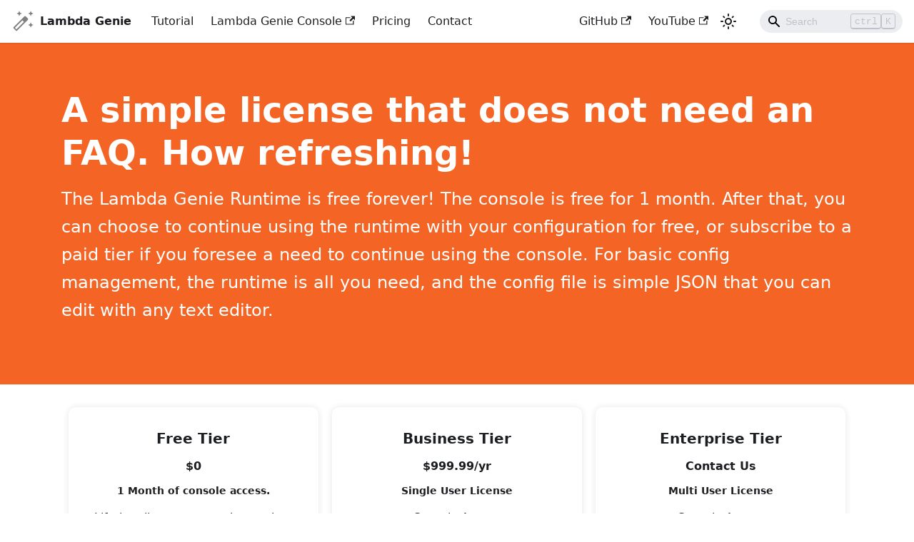

--- FILE ---
content_type: text/html
request_url: https://lambdagenie.com/pricing/
body_size: 3204
content:
<!doctype html>
<html lang="en" dir="ltr" class="plugin-pages plugin-id-default">
<head>
<meta charset="UTF-8">
<meta name="generator" content="Docusaurus v2.2.0">
<title data-rh="true">Hello from Lambda Genie | Lambda Genie</title><meta data-rh="true" name="viewport" content="width=device-width,initial-scale=1"><meta data-rh="true" name="twitter:card" content="summary_large_image"><meta data-rh="true" property="og:url" content="https://lambdagenie.com/pricing/"><meta data-rh="true" name="docusaurus_locale" content="en"><meta data-rh="true" name="docusaurus_tag" content="default"><meta data-rh="true" name="docsearch:language" content="en"><meta data-rh="true" name="docsearch:docusaurus_tag" content="default"><meta data-rh="true" property="og:title" content="Hello from Lambda Genie | Lambda Genie"><meta data-rh="true" name="description" content="Cloud Native, Serverless solution featuring a Node.js Rules Engine, Intelligent Feature Flags, and Dynamic Configuration Management for AWS Lambda and Node.js Applications"><meta data-rh="true" property="og:description" content="Cloud Native, Serverless solution featuring a Node.js Rules Engine, Intelligent Feature Flags, and Dynamic Configuration Management for AWS Lambda and Node.js Applications"><link data-rh="true" rel="icon" href="/img/genie.ico"><link data-rh="true" rel="canonical" href="https://lambdagenie.com/pricing/"><link data-rh="true" rel="alternate" href="https://lambdagenie.com/pricing/" hreflang="en"><link data-rh="true" rel="alternate" href="https://lambdagenie.com/pricing/" hreflang="x-default"><link rel="alternate" type="application/rss+xml" href="/blog/rss.xml" title="Lambda Genie RSS Feed">
<link rel="alternate" type="application/atom+xml" href="/blog/atom.xml" title="Lambda Genie Atom Feed">

<link rel="preconnect" href="https://www.google-analytics.com">
<link rel="preconnect" href="https://www.googletagmanager.com">
<script async src="https://www.googletagmanager.com/gtag/js?id=G-L0QPW4N954"></script>
<script>function gtag(){dataLayer.push(arguments)}window.dataLayer=window.dataLayer||[],gtag("js",new Date),gtag("config","G-L0QPW4N954",{})</script><link rel="stylesheet" href="/assets/css/styles.5eb92dd7.css">
<link rel="preload" href="/assets/js/runtime~main.aa0f2cae.js" as="script">
<link rel="preload" href="/assets/js/main.9eb4b639.js" as="script">
</head>
<body class="navigation-with-keyboard">
<script>!function(){function t(t){document.documentElement.setAttribute("data-theme",t)}var e=function(){var t=null;try{t=localStorage.getItem("theme")}catch(t){}return t}();t(null!==e?e:"light")}()</script><div id="__docusaurus">
<div role="region" aria-label="Skip to main content"><a class="skipToContent_fXgn" href="#docusaurus_skipToContent_fallback">Skip to main content</a></div><nav class="navbar navbar--fixed-top"><div class="navbar__inner"><div class="navbar__items"><button aria-label="Toggle navigation bar" aria-expanded="false" class="navbar__toggle clean-btn" type="button"><svg width="30" height="30" viewBox="0 0 30 30" aria-hidden="true"><path stroke="currentColor" stroke-linecap="round" stroke-miterlimit="10" stroke-width="2" d="M4 7h22M4 15h22M4 23h22"></path></svg></button><a class="navbar__brand" href="/"><div class="navbar__logo"><img src="/img/genie.svg" alt="Lambda Genie Logo" class="themedImage_ToTc themedImage--light_HNdA"><img src="/img/genie.svg" alt="Lambda Genie Logo" class="themedImage_ToTc themedImage--dark_i4oU"></div><b class="navbar__title text--truncate">Lambda Genie</b></a><a class="navbar__item navbar__link" href="/docs/intro">Tutorial</a><a href="https://app.lambdagenie.com" target="_blank" rel="noopener noreferrer" class="navbar__item navbar__link">Lambda Genie Console<svg width="13.5" height="13.5" aria-hidden="true" viewBox="0 0 24 24" class="iconExternalLink_nPIU"><path fill="currentColor" d="M21 13v10h-21v-19h12v2h-10v15h17v-8h2zm3-12h-10.988l4.035 4-6.977 7.07 2.828 2.828 6.977-7.07 4.125 4.172v-11z"></path></svg></a><a class="navbar__item navbar__link" href="/pricing">Pricing</a><a class="navbar__item navbar__link" href="/docs/contact">Contact</a></div><div class="navbar__items navbar__items--right"><a href="https://github.com/flexicious/aws-node-rules-engine-lambda-config" target="_blank" rel="noopener noreferrer" class="navbar__item navbar__link">GitHub<svg width="13.5" height="13.5" aria-hidden="true" viewBox="0 0 24 24" class="iconExternalLink_nPIU"><path fill="currentColor" d="M21 13v10h-21v-19h12v2h-10v15h17v-8h2zm3-12h-10.988l4.035 4-6.977 7.07 2.828 2.828 6.977-7.07 4.125 4.172v-11z"></path></svg></a><a href="https://www.youtube.com/watch?v=RbHSuC2krJs&amp;list=PLlfulIVDa8k6PMDH68MjPIg1n3L1pdXg9" target="_blank" rel="noopener noreferrer" class="navbar__item navbar__link">YouTube<svg width="13.5" height="13.5" aria-hidden="true" viewBox="0 0 24 24" class="iconExternalLink_nPIU"><path fill="currentColor" d="M21 13v10h-21v-19h12v2h-10v15h17v-8h2zm3-12h-10.988l4.035 4-6.977 7.07 2.828 2.828 6.977-7.07 4.125 4.172v-11z"></path></svg></a><div class="toggle_vylO colorModeToggle_DEke"><button class="clean-btn toggleButton_gllP toggleButtonDisabled_aARS" type="button" disabled="" title="Switch between dark and light mode (currently light mode)" aria-label="Switch between dark and light mode (currently light mode)" aria-live="polite"><svg viewBox="0 0 24 24" width="24" height="24" class="lightToggleIcon_pyhR"><path fill="currentColor" d="M12,9c1.65,0,3,1.35,3,3s-1.35,3-3,3s-3-1.35-3-3S10.35,9,12,9 M12,7c-2.76,0-5,2.24-5,5s2.24,5,5,5s5-2.24,5-5 S14.76,7,12,7L12,7z M2,13l2,0c0.55,0,1-0.45,1-1s-0.45-1-1-1l-2,0c-0.55,0-1,0.45-1,1S1.45,13,2,13z M20,13l2,0c0.55,0,1-0.45,1-1 s-0.45-1-1-1l-2,0c-0.55,0-1,0.45-1,1S19.45,13,20,13z M11,2v2c0,0.55,0.45,1,1,1s1-0.45,1-1V2c0-0.55-0.45-1-1-1S11,1.45,11,2z M11,20v2c0,0.55,0.45,1,1,1s1-0.45,1-1v-2c0-0.55-0.45-1-1-1C11.45,19,11,19.45,11,20z M5.99,4.58c-0.39-0.39-1.03-0.39-1.41,0 c-0.39,0.39-0.39,1.03,0,1.41l1.06,1.06c0.39,0.39,1.03,0.39,1.41,0s0.39-1.03,0-1.41L5.99,4.58z M18.36,16.95 c-0.39-0.39-1.03-0.39-1.41,0c-0.39,0.39-0.39,1.03,0,1.41l1.06,1.06c0.39,0.39,1.03,0.39,1.41,0c0.39-0.39,0.39-1.03,0-1.41 L18.36,16.95z M19.42,5.99c0.39-0.39,0.39-1.03,0-1.41c-0.39-0.39-1.03-0.39-1.41,0l-1.06,1.06c-0.39,0.39-0.39,1.03,0,1.41 s1.03,0.39,1.41,0L19.42,5.99z M7.05,18.36c0.39-0.39,0.39-1.03,0-1.41c-0.39-0.39-1.03-0.39-1.41,0l-1.06,1.06 c-0.39,0.39-0.39,1.03,0,1.41s1.03,0.39,1.41,0L7.05,18.36z"></path></svg><svg viewBox="0 0 24 24" width="24" height="24" class="darkToggleIcon_wfgR"><path fill="currentColor" d="M9.37,5.51C9.19,6.15,9.1,6.82,9.1,7.5c0,4.08,3.32,7.4,7.4,7.4c0.68,0,1.35-0.09,1.99-0.27C17.45,17.19,14.93,19,12,19 c-3.86,0-7-3.14-7-7C5,9.07,6.81,6.55,9.37,5.51z M12,3c-4.97,0-9,4.03-9,9s4.03,9,9,9s9-4.03,9-9c0-0.46-0.04-0.92-0.1-1.36 c-0.98,1.37-2.58,2.26-4.4,2.26c-2.98,0-5.4-2.42-5.4-5.4c0-1.81,0.89-3.42,2.26-4.4C12.92,3.04,12.46,3,12,3L12,3z"></path></svg></button></div><div class="searchBox_ZlJk"><div class="navbar__search searchBarContainer_NW3z"><input placeholder="Search" aria-label="Search" class="navbar__search-input"><div class="loadingRing_RJI3 searchBarLoadingRing_YnHq"><div></div><div></div><div></div><div></div></div></div></div></div></div><div role="presentation" class="navbar-sidebar__backdrop"></div></nav><div id="docusaurus_skipToContent_fallback" class="main-wrapper mainWrapper_z2l0"><header class="hero hero--primary"><div class="container"><h1 class="hero__title"> A simple license that does not need an FAQ. How refreshing!</h1><p class="hero__subtitle">The Lambda Genie Runtime is free forever! The console is free for 1 month. After that, you can choose to continue using the runtime with your configuration for free, or subscribe to a paid tier if you foresee a need to continue using the console. For basic config management, the runtime is all you need, and the config file is simple JSON that you can edit with any text editor.</p></div></header><main><section class="pricing_bOlL"><div class="container"><div class="row_xNXl"><div class="card_Qs2E"><h3>Free Tier</h3><h4>$0</h4><h5>1 Month of console access.</h5><ul class="noBullet_rcrY"><li>Lifetime license to use the runtime</li><li>Visual Rule Editor, Config Designer, Feature Flag Editor</li><li>Download your data and use it with the runtime for free, forever</li></ul><a href="https://app.lambdagenie.com" target="_blank" rel="noopener noreferrer" class="button button--primary button--lg">Sign up</a></div><div class="card_Qs2E"><h3>Business Tier</h3><h4>$999.99/yr</h4><h5>Single User License</h5><ul class="noBullet_rcrY"><li>Console Access</li><li>Lifetime license to use the runtime</li><li>Standard Email Support</li></ul><form action="https://www.paypal.com/cgi-bin/webscr" method="post" target="_top"><input type="hidden" name="cmd" value="_s-xclick"><input type="hidden" name="hosted_button_id" value="X5BECLWWE2QPC"><input type="image" src="https://www.paypalobjects.com/en_US/i/btn/btn_buynowCC_LG.gif" name="submit" alt="PayPal - The safer, easier way to pay online!"><img alt="" src="https://www.paypalobjects.com/en_US/i/scr/pixel.gif" width="1" height="1"></form></div><div class="card_Qs2E"><h3>Enterprise Tier</h3><h4>Contact Us</h4><h5>Multi User License</h5><ul class="noBullet_rcrY"><li>Console Access</li><li>User Auth, Editors, Administrators</li><li>Custom Workflows</li><li>Priority Email Support</li><li>Phone/Zoom Support available</li></ul><a class="button button--primary button--lg" href="/docs/contact">Contact Us</a></div></div></div></section></main></div><footer class="footer footer--dark"><div class="container container-fluid"><div class="row footer__links"><div class="col footer__col"><div class="footer__title">Docs</div><ul class="footer__items clean-list"><li class="footer__item"><a class="footer__link-item" href="/docs/intro">Tutorial</a></li></ul></div><div class="col footer__col"><div class="footer__title">Community</div><ul class="footer__items clean-list"><li class="footer__item"><a href="https://stackoverflow.com/questions/tagged/flexicious" target="_blank" rel="noopener noreferrer" class="footer__link-item">Stack Overflow<svg width="13.5" height="13.5" aria-hidden="true" viewBox="0 0 24 24" class="iconExternalLink_nPIU"><path fill="currentColor" d="M21 13v10h-21v-19h12v2h-10v15h17v-8h2zm3-12h-10.988l4.035 4-6.977 7.07 2.828 2.828 6.977-7.07 4.125 4.172v-11z"></path></svg></a></li><li class="footer__item"><a href="https://twitter.com/flexicious" target="_blank" rel="noopener noreferrer" class="footer__link-item">Twitter<svg width="13.5" height="13.5" aria-hidden="true" viewBox="0 0 24 24" class="iconExternalLink_nPIU"><path fill="currentColor" d="M21 13v10h-21v-19h12v2h-10v15h17v-8h2zm3-12h-10.988l4.035 4-6.977 7.07 2.828 2.828 6.977-7.07 4.125 4.172v-11z"></path></svg></a></li></ul></div><div class="col footer__col"><div class="footer__title">More</div><ul class="footer__items clean-list"><li class="footer__item"><a href="https://github.com/flexicious/aws-node-rules-engine-lambda-config" target="_blank" rel="noopener noreferrer" class="footer__link-item">GitHub<svg width="13.5" height="13.5" aria-hidden="true" viewBox="0 0 24 24" class="iconExternalLink_nPIU"><path fill="currentColor" d="M21 13v10h-21v-19h12v2h-10v15h17v-8h2zm3-12h-10.988l4.035 4-6.977 7.07 2.828 2.828 6.977-7.07 4.125 4.172v-11z"></path></svg></a></li></ul></div></div><div class="footer__bottom text--center"><div class="footer__copyright">Copyright © 2023 Flexicious LLC.</div></div></div></footer></div>
<script src="/assets/js/runtime~main.aa0f2cae.js"></script>
<script src="/assets/js/main.9eb4b639.js"></script>
</body>
</html>

--- FILE ---
content_type: application/javascript
request_url: https://lambdagenie.com/assets/js/be4df285.9a80ad7a.js
body_size: 57
content:
"use strict";(self.webpackChunkmy_website=self.webpackChunkmy_website||[]).push([[8484],{5745:e=>{e.exports=JSON.parse('{"name":"docusaurus-plugin-content-pages","id":"default"}')}}]);

--- FILE ---
content_type: image/svg+xml
request_url: https://lambdagenie.com/img/genie.svg
body_size: 325
content:
<svg xmlns="http://www.w3.org/2000/svg" height="48" viewBox="0 96 960 960" width="48"><path fill="Gray" d="m812 353-34-75-75-34 75-34 34-75 34 75 75 34-75 34-34 75Zm-482 0-34-75-75-34 75-34 34-75 34 75 75 34-75 34-34 75Zm482 482-34-75-75-34 75-34 34-75 34 75 75 34-75 34-34 75ZM187 964l-95-95q-11-11-12-25.5T92 816l450-450q12-12 29-12t29 12l90 90q12 12 12 29t-12 29L240 964q-12 12-26.5 12T187 964Zm23-57 313-313-62-62-313 313 62 62Z"/></svg>

--- FILE ---
content_type: application/javascript
request_url: https://lambdagenie.com/assets/js/279770d6.dc1cb09c.js
body_size: 1229
content:
"use strict";(self.webpackChunkmy_website=self.webpackChunkmy_website||[]).push([[7654],{1110:(e,t,n)=>{n.r(t),n.d(t,{default:()=>s});var l=n(2263),a=n(8765),r=n(6010),i=n(7294);const c={pricing:"pricing_bOlL",noBullet:"noBullet_rcrY",card:"card_Qs2E",row:"row_xNXl"};var o=n(9960);function s(){const{siteConfig:e}=(0,l.Z)();return i.createElement(a.Z,{title:`Hello from ${e.title}`,description:"Cloud Native, Serverless solution featuring a Node.js Rules Engine, Intelligent Feature Flags, and Dynamic Configuration Management for AWS Lambda and Node.js Applications"},i.createElement("header",{className:(0,r.Z)("hero hero--primary",c.heroBanner)},i.createElement("div",{className:"container"},i.createElement("h1",{className:"hero__title"}," A simple license that does not need an FAQ. How refreshing!"),i.createElement("p",{className:"hero__subtitle"},"The Lambda Genie Runtime is free forever! The console is free for 1 month. After that, you can choose to continue using the runtime with your configuration for free, or subscribe to a paid tier if you foresee a need to continue using the console. For basic config management, the runtime is all you need, and the config file is simple JSON that you can edit with any text editor."))),i.createElement("main",null,i.createElement("section",{className:c.pricing},i.createElement("div",{className:"container"},i.createElement("div",{className:c.row},i.createElement("div",{className:c.card},i.createElement("h3",null,"Free Tier"),i.createElement("h4",null,"$0"),i.createElement("h5",null,"1 Month of console access."),i.createElement("ul",{className:c.noBullet},i.createElement("li",null,"Lifetime license to use the runtime"),i.createElement("li",null,"Visual Rule Editor, Config Designer, Feature Flag Editor"),i.createElement("li",null,"Download your data and use it with the runtime for free, forever")),i.createElement(o.Z,{className:"button button--primary button--lg",to:"https://app.lambdagenie.com"},"Sign up")),i.createElement("div",{className:c.card},i.createElement("h3",null,"Business Tier"),i.createElement("h4",null,"$999.99/yr"),i.createElement("h5",null,"Single User License"),i.createElement("ul",{className:c.noBullet},i.createElement("li",null,"Console Access"),i.createElement("li",null,"Lifetime license to use the runtime"),i.createElement("li",null,"Standard Email Support")),i.createElement("form",{action:"https://www.paypal.com/cgi-bin/webscr",method:"post",target:"_top"},i.createElement("input",{type:"hidden",name:"cmd",value:"_s-xclick"}),i.createElement("input",{type:"hidden",name:"hosted_button_id",value:"X5BECLWWE2QPC"}),i.createElement("input",{type:"image",src:"https://www.paypalobjects.com/en_US/i/btn/btn_buynowCC_LG.gif",name:"submit",alt:"PayPal - The safer, easier way to pay online!"}),i.createElement("img",{alt:"",src:"https://www.paypalobjects.com/en_US/i/scr/pixel.gif",width:"1",height:"1"}))),i.createElement("div",{className:c.card},i.createElement("h3",null,"Enterprise Tier"),i.createElement("h4",null,"Contact Us"),i.createElement("h5",null,"Multi User License"),i.createElement("ul",{className:c.noBullet},i.createElement("li",null,"Console Access"),i.createElement("li",null,"User Auth, Editors, Administrators"),i.createElement("li",null,"Custom Workflows"),i.createElement("li",null,"Priority Email Support"),i.createElement("li",null,"Phone/Zoom Support available")),i.createElement(o.Z,{className:"button button--primary button--lg",to:"/docs/contact"},"Contact Us")))))))}}}]);

--- FILE ---
content_type: application/javascript
request_url: https://lambdagenie.com/assets/js/runtime~main.aa0f2cae.js
body_size: 2528
content:
(()=>{"use strict";var e,a,t,f,r,c={},o={};function d(e){var a=o[e];if(void 0!==a)return a.exports;var t=o[e]={id:e,loaded:!1,exports:{}};return c[e].call(t.exports,t,t.exports,d),t.loaded=!0,t.exports}d.m=c,d.c=o,e=[],d.O=(a,t,f,r)=>{if(!t){var c=1/0;for(i=0;i<e.length;i++){t=e[i][0],f=e[i][1],r=e[i][2];for(var o=!0,n=0;n<t.length;n++)(!1&r||c>=r)&&Object.keys(d.O).every((e=>d.O[e](t[n])))?t.splice(n--,1):(o=!1,r<c&&(c=r));if(o){e.splice(i--,1);var b=f();void 0!==b&&(a=b)}}return a}r=r||0;for(var i=e.length;i>0&&e[i-1][2]>r;i--)e[i]=e[i-1];e[i]=[t,f,r]},d.n=e=>{var a=e&&e.__esModule?()=>e.default:()=>e;return d.d(a,{a:a}),a},t=Object.getPrototypeOf?e=>Object.getPrototypeOf(e):e=>e.__proto__,d.t=function(e,f){if(1&f&&(e=this(e)),8&f)return e;if("object"==typeof e&&e){if(4&f&&e.__esModule)return e;if(16&f&&"function"==typeof e.then)return e}var r=Object.create(null);d.r(r);var c={};a=a||[null,t({}),t([]),t(t)];for(var o=2&f&&e;"object"==typeof o&&!~a.indexOf(o);o=t(o))Object.getOwnPropertyNames(o).forEach((a=>c[a]=()=>e[a]));return c.default=()=>e,d.d(r,c),r},d.d=(e,a)=>{for(var t in a)d.o(a,t)&&!d.o(e,t)&&Object.defineProperty(e,t,{enumerable:!0,get:a[t]})},d.f={},d.e=e=>Promise.all(Object.keys(d.f).reduce(((a,t)=>(d.f[t](e,a),a)),[])),d.u=e=>"assets/js/"+({53:"935f2afb",110:"66406991",453:"30a24c52",533:"b2b675dd",948:"8717b14a",1477:"b2f554cd",1633:"031793e1",1713:"a7023ddc",1914:"d9f32620",2077:"9daa5516",2267:"59362658",2362:"e273c56f",2535:"814f3328",2897:"28688486",3085:"1f391b9e",3089:"a6aa9e1f",3205:"a80da1cf",3237:"1df93b7f",3514:"73664a40",3608:"9e4087bc",3787:"133750f9",4013:"01a85c17",6083:"32dd35a8",6103:"ccc49370",6866:"e842069e",6938:"608ae6a4",7178:"096bfee4",7305:"ebfee794",7414:"393be207",7654:"279770d6",7918:"17896441",7920:"1a4e3797",8185:"3034c26f",8320:"f90c05e8",8484:"be4df285",8610:"6875c492",8636:"f4f34a3a",9003:"925b3f96",9035:"4c9e35b1",9514:"1be78505",9642:"7661071f",9671:"0e384e19",9700:"e16015ca",9732:"1f700bf1"}[e]||e)+"."+{53:"0ade19fb",110:"8dcbcfde",453:"9ed5bd5c",533:"d838adc3",948:"21a5633f",1477:"63e10182",1633:"ed2d5306",1713:"94ca480e",1914:"8d7042c5",2077:"930f82a5",2267:"98d7da24",2362:"2c4e19fc",2529:"099a7c2f",2535:"f1eafc3d",2897:"433f70c8",3085:"b4518cb2",3089:"10cb4e5e",3205:"80cfa478",3237:"b33498ef",3514:"4f940b7d",3608:"aa1545e6",3787:"c1fe3064",4013:"7b2d07de",4972:"49f92c1f",5525:"17e8a6ff",6083:"2bb80d6d",6103:"c13cbe69",6866:"c20fc864",6938:"54822b6c",7178:"3f3fee8a",7305:"e737bbfe",7414:"bf2cc47e",7654:"dc1cb09c",7733:"ecbed87a",7918:"6ff467bb",7920:"3262aa65",8185:"3bbce640",8320:"ce54b7b8",8443:"c3774136",8484:"9a80ad7a",8610:"fd3f9946",8636:"a901598f",9003:"2de68427",9035:"af2ca165",9514:"197d10f4",9642:"8dc82ece",9671:"5409e3ec",9700:"5e1b3f1e",9732:"b910400f"}[e]+".js",d.miniCssF=e=>{},d.g=function(){if("object"==typeof globalThis)return globalThis;try{return this||new Function("return this")()}catch(e){if("object"==typeof window)return window}}(),d.o=(e,a)=>Object.prototype.hasOwnProperty.call(e,a),f={},r="my-website:",d.l=(e,a,t,c)=>{if(f[e])f[e].push(a);else{var o,n;if(void 0!==t)for(var b=document.getElementsByTagName("script"),i=0;i<b.length;i++){var u=b[i];if(u.getAttribute("src")==e||u.getAttribute("data-webpack")==r+t){o=u;break}}o||(n=!0,(o=document.createElement("script")).charset="utf-8",o.timeout=120,d.nc&&o.setAttribute("nonce",d.nc),o.setAttribute("data-webpack",r+t),o.src=e),f[e]=[a];var l=(a,t)=>{o.onerror=o.onload=null,clearTimeout(s);var r=f[e];if(delete f[e],o.parentNode&&o.parentNode.removeChild(o),r&&r.forEach((e=>e(t))),a)return a(t)},s=setTimeout(l.bind(null,void 0,{type:"timeout",target:o}),12e4);o.onerror=l.bind(null,o.onerror),o.onload=l.bind(null,o.onload),n&&document.head.appendChild(o)}},d.r=e=>{"undefined"!=typeof Symbol&&Symbol.toStringTag&&Object.defineProperty(e,Symbol.toStringTag,{value:"Module"}),Object.defineProperty(e,"__esModule",{value:!0})},d.p="/",d.gca=function(e){return e={17896441:"7918",28688486:"2897",59362658:"2267",66406991:"110","935f2afb":"53","30a24c52":"453",b2b675dd:"533","8717b14a":"948",b2f554cd:"1477","031793e1":"1633",a7023ddc:"1713",d9f32620:"1914","9daa5516":"2077",e273c56f:"2362","814f3328":"2535","1f391b9e":"3085",a6aa9e1f:"3089",a80da1cf:"3205","1df93b7f":"3237","73664a40":"3514","9e4087bc":"3608","133750f9":"3787","01a85c17":"4013","32dd35a8":"6083",ccc49370:"6103",e842069e:"6866","608ae6a4":"6938","096bfee4":"7178",ebfee794:"7305","393be207":"7414","279770d6":"7654","1a4e3797":"7920","3034c26f":"8185",f90c05e8:"8320",be4df285:"8484","6875c492":"8610",f4f34a3a:"8636","925b3f96":"9003","4c9e35b1":"9035","1be78505":"9514","7661071f":"9642","0e384e19":"9671",e16015ca:"9700","1f700bf1":"9732"}[e]||e,d.p+d.u(e)},(()=>{var e={1303:0,532:0};d.f.j=(a,t)=>{var f=d.o(e,a)?e[a]:void 0;if(0!==f)if(f)t.push(f[2]);else if(/^(1303|532)$/.test(a))e[a]=0;else{var r=new Promise(((t,r)=>f=e[a]=[t,r]));t.push(f[2]=r);var c=d.p+d.u(a),o=new Error;d.l(c,(t=>{if(d.o(e,a)&&(0!==(f=e[a])&&(e[a]=void 0),f)){var r=t&&("load"===t.type?"missing":t.type),c=t&&t.target&&t.target.src;o.message="Loading chunk "+a+" failed.\n("+r+": "+c+")",o.name="ChunkLoadError",o.type=r,o.request=c,f[1](o)}}),"chunk-"+a,a)}},d.O.j=a=>0===e[a];var a=(a,t)=>{var f,r,c=t[0],o=t[1],n=t[2],b=0;if(c.some((a=>0!==e[a]))){for(f in o)d.o(o,f)&&(d.m[f]=o[f]);if(n)var i=n(d)}for(a&&a(t);b<c.length;b++)r=c[b],d.o(e,r)&&e[r]&&e[r][0](),e[r]=0;return d.O(i)},t=self.webpackChunkmy_website=self.webpackChunkmy_website||[];t.forEach(a.bind(null,0)),t.push=a.bind(null,t.push.bind(t))})()})();